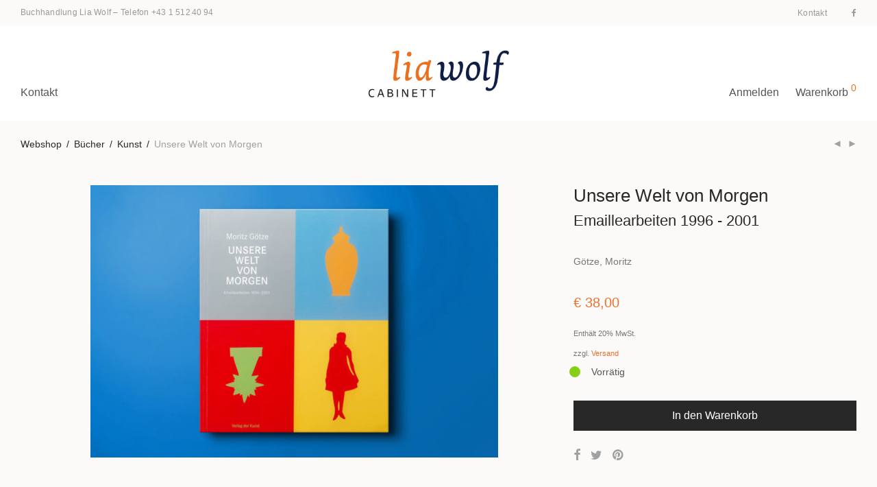

--- FILE ---
content_type: text/html; charset=UTF-8
request_url: https://www.wolf.at/produkt/unsere-welt-von-morgen/
body_size: 17484
content:
<!DOCTYPE html>

<html lang="de-DE" class="footer-sticky-1">
    <head>
        <meta charset="UTF-8">
        <meta name="viewport" content="width=device-width, initial-scale=1.0, maximum-scale=1.0, user-scalable=no">
        
        <link rel="profile" href="http://gmpg.org/xfn/11">
		<link rel="pingback" href="https://www.wolf.at/wp/xmlrpc.php">
        
		<title>Unsere Welt von Morgen &mdash; Buchhandlung Lia Wolf</title>

<!-- The SEO Framework von Sybre Waaijer -->
<meta name="description" content="Moritz G&ouml;tze, 1964 in Halle geboren, geh&ouml;rt als junger K&uuml;nstler schon zu den Etablierten. Seine strahlend-hellen Farben, sein comicartiger Zeichenstil finden..." />
<meta property="og:image" content="https://www.wolf.at/app/uploads/2020/02/liawolf_978-3-364-00380-1_0002.jpg" />
<meta property="og:image:width" content="695" />
<meta property="og:image:height" content="820" />
<meta property="og:locale" content="de_DE" />
<meta property="og:type" content="product" />
<meta property="og:title" content="Unsere Welt von Morgen &mdash; Buchhandlung Lia Wolf" />
<meta property="og:description" content="Moritz G&ouml;tze, 1964 in Halle geboren, geh&ouml;rt als junger K&uuml;nstler schon zu den Etablierten. Seine strahlend-hellen Farben, sein comicartiger Zeichenstil finden sich nicht nur in seinen Serigraphien..." />
<meta property="og:url" content="https://www.wolf.at/produkt/unsere-welt-von-morgen/" />
<meta property="og:site_name" content="Buchhandlung Lia Wolf" />
<meta name="twitter:card" content="summary_large_image" />
<meta name="twitter:title" content="Unsere Welt von Morgen &mdash; Buchhandlung Lia Wolf" />
<meta name="twitter:description" content="Moritz G&ouml;tze, 1964 in Halle geboren, geh&ouml;rt als junger K&uuml;nstler schon zu den Etablierten. Seine strahlend-hellen Farben, sein comicartiger Zeichenstil finden sich nicht nur in seinen Serigraphien..." />
<meta name="twitter:image" content="https://www.wolf.at/app/uploads/2020/02/liawolf_978-3-364-00380-1_0002.jpg" />
<meta name="twitter:image:width" content="695" />
<meta name="twitter:image:height" content="820" />
<link rel="canonical" href="https://www.wolf.at/produkt/unsere-welt-von-morgen/" />
<!-- / The SEO Framework von Sybre Waaijer | 2.64ms meta | 1.93ms boot -->

<link rel='dns-prefetch' href='//s.w.org' />
<link rel="alternate" type="application/rss+xml" title="Buchhandlung Lia Wolf &raquo; Feed" href="https://www.wolf.at/feed/" />
<link rel="alternate" type="application/rss+xml" title="Buchhandlung Lia Wolf &raquo; Kommentar-Feed" href="https://www.wolf.at/comments/feed/" />
		<script type="text/javascript">
			window._wpemojiSettings = {"baseUrl":"https:\/\/s.w.org\/images\/core\/emoji\/13.1.0\/72x72\/","ext":".png","svgUrl":"https:\/\/s.w.org\/images\/core\/emoji\/13.1.0\/svg\/","svgExt":".svg","source":{"concatemoji":"https:\/\/www.wolf.at\/wp\/wp-includes\/js\/wp-emoji-release.min.js?ver=5.8.2"}};
			!function(e,a,t){var n,r,o,i=a.createElement("canvas"),p=i.getContext&&i.getContext("2d");function s(e,t){var a=String.fromCharCode;p.clearRect(0,0,i.width,i.height),p.fillText(a.apply(this,e),0,0);e=i.toDataURL();return p.clearRect(0,0,i.width,i.height),p.fillText(a.apply(this,t),0,0),e===i.toDataURL()}function c(e){var t=a.createElement("script");t.src=e,t.defer=t.type="text/javascript",a.getElementsByTagName("head")[0].appendChild(t)}for(o=Array("flag","emoji"),t.supports={everything:!0,everythingExceptFlag:!0},r=0;r<o.length;r++)t.supports[o[r]]=function(e){if(!p||!p.fillText)return!1;switch(p.textBaseline="top",p.font="600 32px Arial",e){case"flag":return s([127987,65039,8205,9895,65039],[127987,65039,8203,9895,65039])?!1:!s([55356,56826,55356,56819],[55356,56826,8203,55356,56819])&&!s([55356,57332,56128,56423,56128,56418,56128,56421,56128,56430,56128,56423,56128,56447],[55356,57332,8203,56128,56423,8203,56128,56418,8203,56128,56421,8203,56128,56430,8203,56128,56423,8203,56128,56447]);case"emoji":return!s([10084,65039,8205,55357,56613],[10084,65039,8203,55357,56613])}return!1}(o[r]),t.supports.everything=t.supports.everything&&t.supports[o[r]],"flag"!==o[r]&&(t.supports.everythingExceptFlag=t.supports.everythingExceptFlag&&t.supports[o[r]]);t.supports.everythingExceptFlag=t.supports.everythingExceptFlag&&!t.supports.flag,t.DOMReady=!1,t.readyCallback=function(){t.DOMReady=!0},t.supports.everything||(n=function(){t.readyCallback()},a.addEventListener?(a.addEventListener("DOMContentLoaded",n,!1),e.addEventListener("load",n,!1)):(e.attachEvent("onload",n),a.attachEvent("onreadystatechange",function(){"complete"===a.readyState&&t.readyCallback()})),(n=t.source||{}).concatemoji?c(n.concatemoji):n.wpemoji&&n.twemoji&&(c(n.twemoji),c(n.wpemoji)))}(window,document,window._wpemojiSettings);
		</script>
		<style type="text/css">
img.wp-smiley,
img.emoji {
	display: inline !important;
	border: none !important;
	box-shadow: none !important;
	height: 1em !important;
	width: 1em !important;
	margin: 0 .07em !important;
	vertical-align: -0.1em !important;
	background: none !important;
	padding: 0 !important;
}
</style>
	<link rel='stylesheet' id='wc-blocks-vendors-style-css'  href='https://www.wolf.at/app/plugins/woocommerce/packages/woocommerce-blocks/build/wc-blocks-vendors-style.css?ver=6.1.0' type='text/css' media='all' />
<link rel='stylesheet' id='wc-blocks-style-css'  href='https://www.wolf.at/app/plugins/woocommerce/packages/woocommerce-blocks/build/wc-blocks-style.css?ver=6.1.0' type='text/css' media='all' />
<link rel='stylesheet' id='photoswipe-css'  href='https://www.wolf.at/app/plugins/woocommerce/assets/css/photoswipe/photoswipe.min.css?ver=5.9.0' type='text/css' media='all' />
<link rel='stylesheet' id='photoswipe-default-skin-css'  href='https://www.wolf.at/app/plugins/woocommerce/assets/css/photoswipe/default-skin/default-skin.min.css?ver=5.9.0' type='text/css' media='all' />
<style id='woocommerce-inline-inline-css' type='text/css'>
.woocommerce form .form-row .required { visibility: visible; }
</style>
<link rel='stylesheet' id='wpml-legacy-horizontal-list-0-css'  href='//www.wolf.at/app/plugins/sitepress-multilingual-cms/templates/language-switchers/legacy-list-horizontal/style.min.css?ver=1' type='text/css' media='all' />
<link rel='stylesheet' id='searchwp-live-search-css'  href='https://www.wolf.at/app/plugins/searchwp-live-ajax-search/assets/styles/style.css?ver=1.6.1' type='text/css' media='all' />
<style id='wp-typography-custom-inline-css' type='text/css'>
sup{vertical-align: 60%;font-size: 75%;line-height: 100%}sub{vertical-align: -10%;font-size: 75%;line-height: 100%}.amp{font-family: Baskerville, "Goudy Old Style", "Palatino", "Book Antiqua", "Warnock Pro", serif;font-weight: normal;font-style: italic;font-size: 1.1em;line-height: 1em}.caps{font-size: 90%}.dquo{margin-left:-.40em}.quo{margin-left:-.2em}.pull-double{margin-left:-.38em}.push-double{margin-right:.38em}.pull-single{margin-left:-.15em}.push-single{margin-right:.15em}
</style>
<style id='wp-typography-safari-font-workaround-inline-css' type='text/css'>
body {-webkit-font-feature-settings: "liga";font-feature-settings: "liga";-ms-font-feature-settings: normal;}
</style>
<link rel='stylesheet' id='woocommerce-de_frontend_styles-css'  href='https://www.wolf.at/app/plugins/woocommerce-german-market/css/frontend.min.css?ver=3.12.5' type='text/css' media='all' />
<link rel='stylesheet' id='normalize-css'  href='https://www.wolf.at/app/themes/savoy/assets/css/third-party/normalize.min.css?ver=3.0.2' type='text/css' media='all' />
<link rel='stylesheet' id='slick-slider-css'  href='https://www.wolf.at/app/themes/savoy/assets/css/third-party/slick.min.css?ver=1.5.5' type='text/css' media='all' />
<link rel='stylesheet' id='slick-slider-theme-css'  href='https://www.wolf.at/app/themes/savoy/assets/css/third-party/slick-theme.min.css?ver=1.5.5' type='text/css' media='all' />
<link rel='stylesheet' id='magnific-popup-css'  href='https://www.wolf.at/app/themes/savoy/assets/css/third-party/magnific-popup.min.css?ver=0.9.7' type='text/css' media='all' />
<link rel='stylesheet' id='nm-grid-css'  href='https://www.wolf.at/app/themes/savoy/assets/css/grid.css?ver=2.6.3' type='text/css' media='all' />
<link rel='stylesheet' id='selectod-css'  href='https://www.wolf.at/app/themes/savoy/assets/css/third-party/selectod.min.css?ver=3.8.1' type='text/css' media='all' />
<link rel='stylesheet' id='nm-shop-css'  href='https://www.wolf.at/app/themes/savoy/assets/css/shop.css?ver=2.6.3' type='text/css' media='all' />
<link rel='stylesheet' id='nm-icons-css'  href='https://www.wolf.at/app/themes/savoy/assets/css/font-icons/theme-icons/theme-icons.min.css?ver=2.6.3' type='text/css' media='all' />
<link rel='stylesheet' id='nm-core-css'  href='https://www.wolf.at/app/themes/savoy/style.css?ver=2.6.3' type='text/css' media='all' />
<link rel='stylesheet' id='nm-elements-css'  href='https://www.wolf.at/app/themes/savoy/assets/css/elements.css?ver=2.6.3' type='text/css' media='all' />
<link rel='stylesheet' id='nm-child-theme-css'  href='https://www.wolf.at/app/themes/savoy-child/style.css?ver=5.8.2' type='text/css' media='all' />
<script type='text/javascript' src='https://www.wolf.at/wp/wp-includes/js/jquery/jquery.min.js?ver=3.6.0' id='jquery-core-js'></script>
<script type='text/javascript' src='https://www.wolf.at/wp/wp-includes/js/jquery/jquery-migrate.min.js?ver=3.3.2' id='jquery-migrate-js'></script>
<script type='text/javascript' id='woocommerce_de_frontend-js-extra'>
/* <![CDATA[ */
var sepa_ajax_object = {"ajax_url":"https:\/\/www.wolf.at\/wp\/wp-admin\/admin-ajax.php","nonce":"f15e4c76d7"};
var woocommerce_remove_updated_totals = {"val":"0"};
var woocommerce_payment_update = {"val":"1"};
var german_market_price_variable_products = {"val":"gm_default"};
var german_market_price_variable_theme_extra_element = {"val":"none"};
var ship_different_address = {"message":"<p class=\"woocommerce-notice woocommerce-notice--info woocommerce-info\" id=\"german-market-puchase-on-account-message\">\"Lieferung an eine andere Adresse senden\" ist f\u00fcr die gew\u00e4hlte Zahlungsart \"Kauf auf Rechnung\" nicht verf\u00fcgbar und wurde deaktiviert!<\/p>","before_element":".woocommerce-checkout-payment"};
/* ]]> */
</script>
<script type='text/javascript' src='https://www.wolf.at/app/plugins/woocommerce-german-market/js/WooCommerce-German-Market-Frontend.min.js?ver=3.12.5' id='woocommerce_de_frontend-js'></script>
<link rel="https://api.w.org/" href="https://www.wolf.at/wp-json/" /><link rel="alternate" type="application/json" href="https://www.wolf.at/wp-json/wp/v2/product/29403" /><link rel="EditURI" type="application/rsd+xml" title="RSD" href="https://www.wolf.at/wp/xmlrpc.php?rsd" />
<link rel="wlwmanifest" type="application/wlwmanifest+xml" href="https://www.wolf.at/wp/wp-includes/wlwmanifest.xml" /> 
<link rel="alternate" type="application/json+oembed" href="https://www.wolf.at/wp-json/oembed/1.0/embed?url=https%3A%2F%2Fwww.wolf.at%2Fprodukt%2Funsere-welt-von-morgen%2F" />
<link rel="alternate" type="text/xml+oembed" href="https://www.wolf.at/wp-json/oembed/1.0/embed?url=https%3A%2F%2Fwww.wolf.at%2Fprodukt%2Funsere-welt-von-morgen%2F&#038;format=xml" />
<meta name="generator" content="WPML ver:4.4.12 stt:1,3;" />
	<noscript><style>.woocommerce-product-gallery{ opacity: 1 !important; }</style></noscript>
	<meta name="generator" content="Powered by WPBakery Page Builder - drag and drop page builder for WordPress."/>
<link rel="icon" href="https://www.wolf.at/app/uploads/2017/12/cropped-liawolf-logo-square-1-32x32.jpg" sizes="32x32" />
<link rel="icon" href="https://www.wolf.at/app/uploads/2017/12/cropped-liawolf-logo-square-1-192x192.jpg" sizes="192x192" />
<link rel="apple-touch-icon" href="https://www.wolf.at/app/uploads/2017/12/cropped-liawolf-logo-square-1-180x180.jpg" />
<meta name="msapplication-TileImage" content="https://www.wolf.at/app/uploads/2017/12/cropped-liawolf-logo-square-1-270x270.jpg" />
<style type="text/css" class="nm-custom-styles">body{font-family:Open Sans,sans-serif;}.nm-menu li a{font-size:16px;font-weight:normal;}#nm-mobile-menu .menu > li > a{font-weight:normal;}#nm-mobile-menu-main-ul.menu > li > a{font-size:14px;}#nm-mobile-menu-secondary-ul.menu li a{font-size:13px;}.vc_tta.vc_tta-accordion .vc_tta-panel-title > a,.vc_tta.vc_general .vc_tta-tab > a,.nm-team-member-content h2,.nm-post-slider-content h3,.vc_pie_chart .wpb_pie_chart_heading,.wpb_content_element .wpb_tour_tabs_wrapper .wpb_tabs_nav a,.wpb_content_element .wpb_accordion_header a,.woocommerce-order-details .order_details tfoot tr:last-child th,.woocommerce-order-details .order_details tfoot tr:last-child td,#order_review .shop_table tfoot .order-total,#order_review .shop_table tfoot .order-total,.cart-collaterals .shop_table tr.order-total,.shop_table.cart .nm-product-details a,#nm-shop-sidebar-popup #nm-shop-search input,.nm-shop-categories li a,.nm-shop-filter-menu li a,.woocommerce-message,.woocommerce-info,.woocommerce-error,blockquote,.commentlist .comment .comment-text .meta strong,.nm-related-posts-content h3,.nm-blog-no-results h1,.nm-term-description,.nm-blog-categories-list li a,.nm-blog-categories-toggle li a,.nm-blog-heading h1,#nm-mobile-menu-top-ul .nm-mobile-menu-item-search input{font-size:18px;}@media all and (max-width:768px){.vc_toggle_title h3{font-size:18px;}}@media all and (max-width:400px){#nm-shop-search input{font-size:18px;}}.add_to_cart_inline .add_to_cart_button,.add_to_cart_inline .amount,.nm-product-category-text > a,.nm-testimonial-description,.nm-feature h3,.nm_btn,.vc_toggle_content,.nm-message-box,.wpb_text_column,#nm-wishlist-table ul li.title .woocommerce-loop-product__title,.nm-order-track-top p,.customer_details h3,.woocommerce-order-details .order_details tbody,.woocommerce-MyAccount-content .shop_table tr th,.woocommerce-MyAccount-navigation ul li a,.nm-MyAccount-user-info .nm-username,.nm-MyAccount-dashboard,.nm-myaccount-lost-reset-password h2,.nm-login-form-divider span,.woocommerce-thankyou-order-details li strong,.woocommerce-order-received h3,#order_review .shop_table tbody .product-name,.woocommerce-checkout .nm-coupon-popup-wrap .nm-shop-notice,.nm-checkout-login-coupon .nm-shop-notice,.shop_table.cart .nm-product-quantity-pricing .product-subtotal,.shop_table.cart .product-quantity,.shop_attributes tr th,.shop_attributes tr td,#tab-description,.woocommerce-tabs .tabs li a,.woocommerce-product-details__short-description,.nm-shop-no-products h3,.nm-infload-controls a,#nm-shop-browse-wrap .term-description,.list_nosep .nm-shop-categories .nm-shop-sub-categories li a,.nm-shop-taxonomy-text .term-description,.nm-shop-loop-details h3,.woocommerce-loop-category__title,div.wpcf7-response-output,.wpcf7 .wpcf7-form-control,.widget_search button,.widget_product_search #searchsubmit,#wp-calendar caption,.widget .nm-widget-title,.post .entry-content,.comment-form p label,.no-comments,.commentlist .pingback p,.commentlist .trackback p,.commentlist .comment .comment-text .description,.nm-search-results .nm-post-content,.post-password-form > p:first-child,.nm-post-pagination a .long-title,.nm-blog-list .nm-post-content,.nm-blog-grid .nm-post-content,.nm-blog-classic .nm-post-content,.nm-blog-pagination a,.nm-blog-categories-list.columns li a,.page-numbers li a,.page-numbers li span,#nm-widget-panel .total,#nm-widget-panel .nm-cart-panel-item-price .amount,#nm-widget-panel .quantity .qty,#nm-widget-panel .nm-cart-panel-quantity-pricing > span.quantity,#nm-widget-panel .product-quantity,.nm-cart-panel-product-title,#nm-widget-panel .product_list_widget .empty,#nm-cart-panel-loader h5,.nm-widget-panel-header,.button,input[type=submit]{font-size:16px;}@media all and (max-width:991px){#nm-shop-sidebar .widget .nm-widget-title,.nm-shop-categories li a{font-size:16px;}}@media all and (max-width:768px){.vc_tta.vc_tta-accordion .vc_tta-panel-title > a,.vc_tta.vc_tta-tabs.vc_tta-tabs-position-left .vc_tta-tab > a,.vc_tta.vc_tta-tabs.vc_tta-tabs-position-top .vc_tta-tab > a,.wpb_content_element .wpb_tour_tabs_wrapper .wpb_tabs_nav a,.wpb_content_element .wpb_accordion_header a,.nm-term-description{font-size:16px;}}@media all and (max-width:550px){.shop_table.cart .nm-product-details a,.nm-shop-notice,.nm-related-posts-content h3{font-size:16px;}}@media all and (max-width:400px){.nm-product-category-text .nm-product-category-heading,.nm-team-member-content h2,#nm-wishlist-empty h1,.cart-empty,.nm-shop-filter-menu li a,.nm-blog-categories-list li a{font-size:16px;}}.vc_progress_bar .vc_single_bar .vc_label,.woocommerce-tabs .tabs li a span,.product .summary .price del .amount,#nm-shop-sidebar-popup-reset-button,#nm-shop-sidebar-popup .nm-shop-sidebar .widget:last-child .nm-widget-title,#nm-shop-sidebar-popup .nm-shop-sidebar .widget .nm-widget-title,.nm-shop-filter-menu li a i,.woocommerce-loop-category__title .count,span.wpcf7-not-valid-tip,.widget_rss ul li .rss-date,.wp-caption-text,.comment-respond h3 #cancel-comment-reply-link,.nm-blog-categories-toggle li .count,.nm-menu-wishlist-count,.nm-menu li.nm-menu-offscreen .nm-menu-cart-count,.nm-menu-cart .count,.nm-menu .sub-menu li a,body{font-size:14px;}@media all and (max-width:768px){.wpcf7 .wpcf7-form-control{font-size:14px;}}@media all and (max-width:400px){.nm-blog-grid .nm-post-content,.header-mobile-default .nm-menu-cart.no-icon .count{font-size:14px;}}#nm-wishlist-table .nm-variations-list,.nm-MyAccount-user-info .nm-logout-button.border,#order_review .place-order noscript,#payment .payment_methods li .payment_box,#order_review .shop_table tfoot .woocommerce-remove-coupon,.cart-collaterals .shop_table tr.cart-discount td a,#nm-shop-sidebar-popup #nm-shop-search-notice,.wc-item-meta,.variation,.woocommerce-password-hint,.woocommerce-password-strength,.nm-validation-inline-notices .form-row.woocommerce-invalid-required-field:after{font-size:12px;}body{font-weight:normal;}h1, .h1-size{font-weight:normal;}h2, .h2-size{font-weight:normal;}h3, .h3-size{font-weight:normal;}h4, .h4-size,h5, .h5-size,h6, .h6-size{font-weight:normal;}body{color:#777777;}.nm-portfolio-single-back a span {background:#777777;}.mfp-close,.wpb_content_element .wpb_tour_tabs_wrapper .wpb_tabs_nav li.ui-tabs-active a,.vc_pie_chart .vc_pie_chart_value,.vc_progress_bar .vc_single_bar .vc_label .vc_label_units,.nm-testimonial-description,.form-row label,.woocommerce-form__label,#nm-shop-search-close:hover,.products .price .amount,.nm-shop-loop-actions > a,.nm-shop-loop-actions > a:active,.nm-shop-loop-actions > a:focus,.nm-infload-controls a,.woocommerce-breadcrumb a, .woocommerce-breadcrumb span,.variations,.woocommerce-grouped-product-list-item__label a,.woocommerce-grouped-product-list-item__price ins .amount,.woocommerce-grouped-product-list-item__price > .amount,.nm-quantity-wrap .quantity .nm-qty-minus,.nm-quantity-wrap .quantity .nm-qty-plus,.product .summary .single_variation_wrap .nm-quantity-wrap label:not(.nm-qty-label-abbrev),.woocommerce-tabs .tabs li.active a,.shop_attributes th,.product_meta,.shop_table.cart .nm-product-details a,.shop_table.cart .product-quantity,.shop_table.cart .nm-product-quantity-pricing .product-subtotal,.shop_table.cart .product-remove a,.cart-collaterals,.nm-cart-empty,#order_review .shop_table,#payment .payment_methods li label,.woocommerce-thankyou-order-details li strong,.wc-bacs-bank-details li strong,.nm-MyAccount-user-info .nm-username strong,.woocommerce-MyAccount-navigation ul li a:hover,.woocommerce-MyAccount-navigation ul li.is-active a,.woocommerce-table--order-details,#nm-wishlist-empty .note i,a.dark,a:hover,.nm-blog-heading h1 strong,.nm-post-header .nm-post-meta a,.nm-post-pagination a,.commentlist > li .comment-text .meta strong,.commentlist > li .comment-text .meta strong a,.comment-form p label,.entry-content strong,blockquote,blockquote p,.widget_search button,.widget_product_search #searchsubmit,.widget_recent_comments ul li .comment-author-link,.widget_recent_comments ul li:before{color:#282828;}@media all and (max-width: 991px){.nm-shop-menu .nm-shop-filter-menu li a:hover,.nm-shop-menu .nm-shop-filter-menu li.active a,#nm-shop-sidebar .widget.show .nm-widget-title,#nm-shop-sidebar .widget .nm-widget-title:hover{color:#282828;}}.nm-portfolio-single-back a:hover span{background:#282828;}.wpb_content_element .wpb_tour_tabs_wrapper .wpb_tabs_nav a,.wpb_content_element .wpb_accordion_header a,#nm-shop-search-close,.woocommerce-breadcrumb,.nm-single-product-menu a,.star-rating:before,.woocommerce-tabs .tabs li a,.product_meta span.sku,.product_meta a,.nm-product-wishlist-button-wrap a,.nm-product-share a,.nm-wishlist-share ul li a:not(:hover),.nm-post-meta,.nm-post-share a,.nm-post-pagination a .short-title,.commentlist > li .comment-text .meta time{color:#a1a1a1;}.vc_toggle_title i,#nm-wishlist-empty p.icon i,h1{color:#282828;}h2{color:#282828;}h3{color:#282828;}h4, h5, h6{color:#282828;}a,a.dark:hover,a.gray:hover,a.invert-color:hover,.nm-highlight-text,.nm-highlight-text h1,.nm-highlight-text h2,.nm-highlight-text h3,.nm-highlight-text h4,.nm-highlight-text h5,.nm-highlight-text h6,.nm-highlight-text p,.nm-menu-wishlist-count,.nm-menu-cart a .count,.nm-menu li.nm-menu-offscreen .nm-menu-cart-count,.page-numbers li span.current,.page-numbers li a:hover,.nm-blog .sticky .nm-post-thumbnail:before,.nm-blog .category-sticky .nm-post-thumbnail:before,.nm-blog-categories-list li a:hover,.nm-blog-categories ul li.current-cat a,.widget ul li.active,.widget ul li a:hover,.widget ul li a:focus,.widget ul li a.active,#wp-calendar tbody td a,.nm-banner-link.type-txt:hover,.nm-banner.text-color-light .nm-banner-link.type-txt:hover,.nm-portfolio-categories li.current a,.add_to_cart_inline ins,.nm-product-categories.layout-separated .product-category:hover .nm-product-category-text > a,.woocommerce-breadcrumb a:hover,.products .price ins .amount,.products .price ins,.no-touch .nm-shop-loop-actions > a:hover,.nm-shop-menu ul li a:hover,.nm-shop-menu ul li.current-cat > a,.nm-shop-menu ul li.active a,.nm-shop-heading span,.nm-single-product-menu a:hover,.woocommerce-product-gallery__trigger:hover,.woocommerce-product-gallery .flex-direction-nav a:hover,.product-summary .price .amount,.product-summary .price ins,.product .summary .price .amount,.nm-product-wishlist-button-wrap a.added:active,.nm-product-wishlist-button-wrap a.added:focus,.nm-product-wishlist-button-wrap a.added:hover,.nm-product-wishlist-button-wrap a.added,.woocommerce-tabs .tabs li a span,#review_form .comment-form-rating .stars:hover a,#review_form .comment-form-rating .stars.has-active a,.product_meta a:hover,.star-rating span:before,.nm-order-view .commentlist li .comment-text .meta,.nm_widget_price_filter ul li.current,.post-type-archive-product .widget_product_categories .product-categories > li:first-child > a,.widget_product_categories ul li.current-cat > a,.widget_layered_nav ul li.chosen a,.widget_layered_nav_filters ul li.chosen a,.product_list_widget li ins .amount,.woocommerce.widget_rating_filter .wc-layered-nav-rating.chosen > a,.nm-wishlist-button.added:active,.nm-wishlist-button.added:focus,.nm-wishlist-button.added:hover,.nm-wishlist-button.added,.slick-prev:not(.slick-disabled):hover,.slick-next:not(.slick-disabled):hover,.flickity-button:hover,.pswp__button:hover,.nm-portfolio-categories li a:hover{color:#ed702b;}.nm-blog-categories ul li.current-cat a,.nm-portfolio-categories li.current a,.woocommerce-product-gallery.pagination-enabled .flex-control-thumbs li img.flex-active,.widget_layered_nav ul li.chosen a,.widget_layered_nav_filters ul li.chosen a,.slick-dots li.slick-active button,.flickity-page-dots .dot.is-selected{border-color:#ed702b;}.blockUI.blockOverlay:after,.nm-loader:after,.nm-image-overlay:before,.nm-image-overlay:after,.gallery-icon:before,.gallery-icon:after,.widget_tag_cloud a:hover,.widget_product_tag_cloud a:hover{background:#ed702b;}@media all and (max-width:400px){.woocommerce-product-gallery.pagination-enabled .flex-control-thumbs li img.flex-active,.slick-dots li.slick-active button,.flickity-page-dots .dot.is-selected{background:#ed702b;}}.header-border-1 .nm-header,.nm-blog-list .nm-post-divider,#nm-blog-pagination.infinite-load,.nm-post-pagination,.no-post-comments .nm-related-posts,.nm-footer-widgets.has-border,#nm-shop-browse-wrap.nm-shop-description-borders .term-description,.nm-shop-sidebar-default #nm-shop-sidebar .widget,.nm-infload-controls a,.woocommerce-tabs,.upsells,.related,.shop_table.cart tr td,#order_review .shop_table tbody tr th,#order_review .shop_table tbody tr td,#payment .payment_methods,#payment .payment_methods li,.woocommerce-MyAccount-orders tr td,.woocommerce-MyAccount-orders tr:last-child td,.woocommerce-table--order-details tbody tr td,.woocommerce-table--order-details tbody tr:first-child td,.woocommerce-table--order-details tfoot tr:last-child td,.woocommerce-table--order-details tfoot tr:last-child th,#nm-wishlist-table > ul > li,#nm-wishlist-table > ul:first-child > li,.wpb_accordion .wpb_accordion_section,.nm-portfolio-single-footer{border-color:#eeeeee;}.nm-blog-classic .nm-post-divider,.nm-search-results .nm-post-divider{background:#eeeeee;}.nm-blog-categories-list li span,.nm-shop-menu ul li > span,.nm-portfolio-categories li span{color: #cccccc;}.nm-post-meta:before,.nm-testimonial-author span:before{background:#cccccc;}.button,input[type=submit],.widget_tag_cloud a, .widget_product_tag_cloud a,.add_to_cart_inline .add_to_cart_button,#nm-shop-sidebar-popup-button,#order_review .shop_table tbody .product-name .product-quantity{color:#ffffff;background-color:#282828;}.button:hover,input[type=submit]:hover{color:#ffffff;}#nm-blog-pagination a,.button.border{border-color:#aaaaaa;}#nm-blog-pagination a,#nm-blog-pagination a:hover,.button.border,.button.border:hover{color:#282828;}#nm-blog-pagination a:not([disabled]):hover,.button.border:not([disabled]):hover{color:#282828;border-color:#282828;}.product-summary .quantity .nm-qty-minus,.product-summary .quantity .nm-qty-plus{color:#282828;}.nm-page-wrap{background-color:#ffffff;}.nm-divider .nm-divider-title,.nm-header-search{background:#ffffff;}.woocommerce-cart .blockOverlay,.woocommerce-checkout .blockOverlay {background-color:#ffffff !important;}.nm-top-bar{background:#fbfaf8;}.nm-top-bar .nm-top-bar-text,.nm-top-bar .nm-top-bar-text a,.nm-top-bar .nm-menu > li > a,.nm-top-bar .nm-menu > li > a:hover,.nm-top-bar-social li i{color:#999999;}.nm-header-placeholder{height:104px;}.nm-header{line-height:70px;padding-top:17px;padding-bottom:17px;background:#ffffff;}.home .nm-header{background:#ffffff;}.mobile-menu-open .nm-header{background:#ffffff !important;}.header-on-scroll .nm-header,.home.header-transparency.header-on-scroll .nm-header{background:#ffffff;}.header-on-scroll .nm-header:not(.static-on-scroll){padding-top:10px;padding-bottom:10px;}.nm-header.stacked .nm-header-logo,.nm-header.stacked-centered .nm-header-logo{padding-bottom:0px;}.nm-header-logo svg,.nm-header-logo img{height:70px;}@media all and (max-width:991px){.nm-header-placeholder{height:70px;}.nm-header{line-height:50px;padding-top:10px;padding-bottom:10px;}.nm-header.stacked .nm-header-logo,.nm-header.stacked-centered .nm-header-logo{padding-bottom:0px;}.nm-header-logo svg,.nm-header-logo img{height:42px;}}@media all and (max-width:400px){.nm-header-placeholder{height:70px;}.nm-header{line-height:50px;}.nm-header-logo svg,.nm-header-logo img{height:42px;}}.nm-menu li a{color:#555555;}.nm-menu li a:hover{color:#ed702b;}.header-transparency-light:not(.header-on-scroll):not(.mobile-menu-open) #nm-main-menu-ul > li > a,.header-transparency-light:not(.header-on-scroll):not(.mobile-menu-open) #nm-right-menu-ul > li > a{color:#ffffff;}.header-transparency-dark:not(.header-on-scroll):not(.mobile-menu-open) #nm-main-menu-ul > li > a,.header-transparency-dark:not(.header-on-scroll):not(.mobile-menu-open) #nm-right-menu-ul > li > a{color:#282828;}.header-transparency-light:not(.header-on-scroll):not(.mobile-menu-open) #nm-main-menu-ul > li > a:hover,.header-transparency-light:not(.header-on-scroll):not(.mobile-menu-open) #nm-right-menu-ul > li > a:hover{color:#dcdcdc;}.header-transparency-dark:not(.header-on-scroll):not(.mobile-menu-open) #nm-main-menu-ul > li > a:hover,.header-transparency-dark:not(.header-on-scroll):not(.mobile-menu-open) #nm-right-menu-ul > li > a:hover{color:#707070;}.no-touch .header-transparency-light:not(.header-on-scroll):not(.mobile-menu-open) .nm-header:hover{background-color:transparent;}.no-touch .header-transparency-dark:not(.header-on-scroll):not(.mobile-menu-open) .nm-header:hover{background-color:transparent;}.nm-menu .sub-menu{background:#282828;}.nm-menu .sub-menu li a{color:#a0a0a0;}.nm-menu .megamenu > .sub-menu > ul > li:not(.nm-menu-item-has-image) > a,.nm-menu .sub-menu li a .label,.nm-menu .sub-menu li a:hover{color:#eeeeee;}.nm-menu .megamenu.full > .sub-menu{padding-top:28px;padding-bottom:15px;background:#ffffff;}.nm-menu .megamenu.full > .sub-menu > ul{max-width:1080px;}.nm-menu .megamenu.full .sub-menu li a{color:#777777;}.nm-menu .megamenu.full > .sub-menu > ul > li:not(.nm-menu-item-has-image) > a,.nm-menu .megamenu.full .sub-menu li a:hover{color:#282828;}.nm-menu .megamenu > .sub-menu > ul > li.nm-menu-item-has-image{border-right-color:#eeeeee;}.nm-menu-icon span{background:#555555;}.header-transparency-light:not(.header-on-scroll):not(.mobile-menu-open) .nm-menu-icon span{background:#ffffff;}.header-transparency-dark:not(.header-on-scroll):not(.mobile-menu-open) .nm-menu-icon span{background:#282828;}#nm-mobile-menu{ background:#ffffff;}#nm-mobile-menu .menu li{border-bottom-color:#eeeeee;}#nm-mobile-menu .menu a,#nm-mobile-menu .menu li .nm-menu-toggle,#nm-mobile-menu-top-ul .nm-mobile-menu-item-search input,#nm-mobile-menu-top-ul .nm-mobile-menu-item-search span,.nm-mobile-menu-social-ul li a{color:#555555;}.no-touch #nm-mobile-menu .menu a:hover,#nm-mobile-menu .menu li.active > a,#nm-mobile-menu .menu > li.active > .nm-menu-toggle:before,#nm-mobile-menu .menu a .label,.nm-mobile-menu-social-ul li a:hover{color:#282828;}#nm-mobile-menu .sub-menu{border-top-color:#eeeeee;}.nm-footer-widgets{padding-top:55px;padding-bottom:15px;background-color:#ffffff;}.nm-footer-widgets,.nm-footer-widgets .widget ul li a,.nm-footer-widgets a{color:#777777;}.nm-footer-widgets .widget .nm-widget-title{color:#282828;}.nm-footer-widgets .widget ul li a:hover,.nm-footer-widgets a:hover{color:#dc9814;}.nm-footer-widgets .widget_tag_cloud a:hover,.nm-footer-widgets .widget_product_tag_cloud a:hover{background:#dc9814;}@media all and (max-width:991px){.nm-footer-widgets{padding-top:55px;padding-bottom:15px;}}.nm-footer-bar{color:#999999;}.nm-footer-bar-inner{padding-top:30px;padding-bottom:30px;background-color:#fbfaf8;}.nm-footer-bar a{color:#999999;}.nm-footer-bar a:hover{color:#888888;}.nm-footer-bar .menu > li{border-bottom-color:#3a3a3a;}.nm-footer-bar-social a{color:#eeeeee;}.nm-footer-bar-social a:hover{color:#c6c6c6;}@media all and (max-width:991px){.nm-footer-bar-inner{padding-top:30px;padding-bottom:30px;}}.nm-comments{background:#f7f7f7;}.nm-comments .commentlist > li,.nm-comments .commentlist .pingback,.nm-comments .commentlist .trackback{border-color:#e7e7e7;}#nm-shop-products-overlay,#nm-shop{background-color:#ffffff;}#nm-shop-taxonomy-header.has-image{height:370px;}.nm-shop-taxonomy-text-col{max-width:none;}.nm-shop-taxonomy-text h1{color:#282828;}.nm-shop-taxonomy-text .term-description{color:#777777;}@media all and (max-width:991px){#nm-shop-taxonomy-header.has-image{height:370px;}}@media all and (max-width:768px){#nm-shop-taxonomy-header.has-image{height:210px;}} .nm-shop-widget-scroll{height:145px;}.onsale{color:#373737;background:#ffffff;}.products li.outofstock .nm-shop-loop-thumbnail > a:after{color:#282828;background:#ffffff;}.nm-shop-loop-thumbnail{background:#eeeeee;}.has-bg-color .nm-single-product-bg{background:#fbfaf8;}.nm-featured-video-icon{color:#282828;background:#ffffff;}@media all and (max-width:1080px){.woocommerce-product-gallery__wrapper{max-width:500px;}.has-bg-color .woocommerce-product-gallery {background:#fbfaf8;}}@media all and (max-width:1080px){.woocommerce-product-gallery.pagination-enabled .flex-control-thumbs{background-color:#ffffff;}}.nm-variation-control.nm-variation-control-color li i{width:19px;height:19px;}.nm-variation-control.nm-variation-control-image li .nm-pa-image-thumbnail-wrap{width:19px;height:19px;}.nm-post-meta { display: none; }.woocommerce-loop-product__title { font-weight: 300; }</style>
<style type="text/css" class="nm-translation-styles">.products li.outofstock .nm-shop-loop-thumbnail > a:after{content:"Nicht vorrätig";}.nm-validation-inline-notices .form-row.woocommerce-invalid-required-field:after{content:"Benötigtes Feld.";}</style>
		<style type="text/css" id="wp-custom-css">
			.single-product .wgm-info.shipping_de.shipping_de_string { display: none; }		</style>
		<noscript><style> .wpb_animate_when_almost_visible { opacity: 1; }</style></noscript>    </head>
    
	<body class="product-template-default single single-product postid-29403 theme-savoy woocommerce woocommerce-page woocommerce-no-js nm-wpb-default nm-page-load-transition-0 nm-preload has-top-bar top-bar-mobile-0 header-fixed header-mobile-alt header-border-0 widget-panel-dark wpb-js-composer js-comp-ver-6.7.0 vc_responsive">
                
        <div class="nm-page-overflow">
            <div class="nm-page-wrap">
                <div id="nm-top-bar" class="nm-top-bar">
    <div class="nm-row">
        <div class="nm-top-bar-left col-xs-6">
            
            <div class="nm-top-bar-text">
                <p><a href="/">Buchhandlung Lia Wolf</a> – <a href="tel:+4315124094">Telefon +43 1 512 40 94</a></p>            </div>
        </div>

        <div class="nm-top-bar-right col-xs-6">
            <ul class="nm-top-bar-social"><li><a href="https://www.facebook.com/Lia-Wolf-photo-design-fashion-177858255589040/?ref=br_rs" target="_blank" title="Facebook" rel="nofollow"><i class="nm-font nm-font-facebook"></i></a></li></ul>
            <ul id="nm-top-menu" class="nm-menu"><li id="menu-item-13997" class="menu-item menu-item-type-custom menu-item-object-custom menu-item-13997"><a href="/kontakt/">Kontakt</a></li>
</ul>        </div>
    </div>                
</div>                            
                <div class="nm-page-wrap-inner">
                    <div id="nm-header-placeholder" class="nm-header-placeholder"></div>

<header id="nm-header" class="nm-header centered resize-on-scroll clear">
        <div class="nm-header-inner">
        <div class="nm-row">
        
    <div class="nm-header-logo">
    <a href="https://www.wolf.at/">
        <img src="https://www.wolf.at/app/uploads/2017/08/liawolf-cabinett-newsletter.png" class="nm-logo" width="370" height="107" alt="Buchhandlung Lia Wolf">
                <img src="https://www.wolf.at/app/themes/savoy/assets/img/logo-light@2x.png" class="nm-alt-logo" width="232" height="33" alt="Buchhandlung Lia Wolf">
            </a>
</div>
    <div class="nm-main-menu-wrap col-xs-6">
        <nav class="nm-main-menu">
            <ul id="nm-main-menu-ul" class="nm-menu">
                <li class="nm-menu-offscreen menu-item-default">
                    <span class="nm-menu-cart-count count nm-count-zero">0</span>                    <a href="#" id="nm-mobile-menu-button" class="clicked"><div class="nm-menu-icon"><span class="line-1"></span><span class="line-2"></span><span class="line-3"></span></div></a>
                </li>
                <li class="menu-item menu-item-type-custom menu-item-object-custom menu-item-13997"><a href="/kontakt/">Kontakt</a></li>
            </ul>
        </nav>

            </div>

    <div class="nm-right-menu-wrap col-xs-6">
        <nav class="nm-right-menu">
            <ul id="nm-right-menu-ul" class="nm-menu">
                <li class="nm-menu-account menu-item-default"><a href="https://www.wolf.at/kundenkonto/" id="nm-menu-account-btn">Anmelden</a></li><li class="nm-menu-cart menu-item-default no-icon"><a href="#" id="nm-menu-cart-btn"><span class="nm-menu-cart-title">Warenkorb</span> <span class="nm-menu-cart-count count nm-count-zero">0</span></a></li>            </ul>
        </nav>
    </div>

    </div>    </div>
</header>


	
		
			<div class="woocommerce-notices-wrapper"></div>
<div id="product-29403" class="nm-single-product layout-default gallery-col-7 summary-col-5 thumbnails-vertical has-bg-color meta-layout-default tabs-layout-default product type-product post-29403 status-publish first instock product_cat-kunst product_cat-monografie product_tag-emaillearbeiten product_tag-objektkunst product_tag-out-of-print product_tag-vergriffen has-post-thumbnail taxable shipping-taxable purchasable product-type-simple">
    <div class="nm-single-product-bg clear">
    
        
<div class="nm-single-product-top">
    <div class="nm-row">
        <div class="col-xs-9">
            <nav id="nm-breadcrumb" class="woocommerce-breadcrumb" itemprop="breadcrumb"><a href="https://www.wolf.at">Webshop</a><span class="delimiter">/</span><a href="https://www.wolf.at/produkt-kategorie/buecher/">Bücher</a><span class="delimiter">/</span><a href="https://www.wolf.at/produkt-kategorie/buecher/kunst/">Kunst</a><span class="delimiter">/</span>Unsere Welt von Morgen</nav>        </div>

        <div class="col-xs-3">
            <div class="nm-single-product-menu">
                <a href="https://www.wolf.at/produkt/wilhelm-wagenfeld-1900-1990/" rel="next"><i class="nm-font nm-font-media-play flip"></i></a><a href="https://www.wolf.at/produkt/messedesign-jahrbuch-2008-2009-international/" rel="prev"><i class="nm-font nm-font-media-play"></i></a>            </div>
        </div>
    </div>
</div>
        
        <div id="nm-shop-notices-wrap"></div>
        <div class="nm-single-product-showcase">
            <div class="nm-single-product-summary-row nm-row">
                <div class="nm-single-product-summary-col col-xs-12">
                    <div class="woocommerce-product-gallery woocommerce-product-gallery--with-images woocommerce-product-gallery--columns-4 images lightbox-enabled" data-columns="4" style="opacity: 0; transition: opacity .25s ease-in-out;">
    
	    
    <figure class="woocommerce-product-gallery__wrapper">
		<figure data-thumb="https://www.wolf.at/app/uploads/2020/02/liawolf_978-3-364-00380-1_0001-100x100.jpg" class="woocommerce-product-gallery__image"><a href="https://www.wolf.at/app/uploads/2020/02/liawolf_978-3-364-00380-1_0001-1500x1000.jpg"><img width="595" height="397" src="https://www.wolf.at/app/uploads/2020/02/liawolf_978-3-364-00380-1_0001-595x397.jpg" class="attachment-shop_single size-shop_single" alt="Unsere Welt von Morgen" loading="lazy" title="Unsere Welt von Morgen" data-caption="" data-src="https://www.wolf.at/app/uploads/2020/02/liawolf_978-3-364-00380-1_0001-1500x1000.jpg" data-large_image="https://www.wolf.at/app/uploads/2020/02/liawolf_978-3-364-00380-1_0001-1500x1000.jpg" data-large_image_width="1220" data-large_image_height="813" srcset="https://www.wolf.at/app/uploads/2020/02/liawolf_978-3-364-00380-1_0001-595x397.jpg 595w, https://www.wolf.at/app/uploads/2020/02/liawolf_978-3-364-00380-1_0001-900x600.jpg 900w, https://www.wolf.at/app/uploads/2020/02/liawolf_978-3-364-00380-1_0001.jpg 1500w, https://www.wolf.at/app/uploads/2020/02/liawolf_978-3-364-00380-1_0001-320x213.jpg 320w, https://www.wolf.at/app/uploads/2020/02/liawolf_978-3-364-00380-1_0001-768x512.jpg 768w" sizes="(max-width: 595px) 100vw, 595px" /></a></figure>	</figure>
    
        
</div>

                    <div class="summary entry-summary">
                                                <div class="nm-product-summary-inner-col nm-product-summary-inner-col-1"><h1 class="product_title entry-title">Unsere Welt von Morgen</h1><h2 class="product_title">Emaillearbeiten 1996 - 2001</h2><p>Götze, Moritz</p>
		
				<div class="legacy-itemprop-offers">

		
			<p class="price"><span class="woocommerce-Price-amount amount"><bdi><span class="woocommerce-Price-currencySymbol">&euro;</span>&nbsp;38,00</bdi></span></p>
		<div class="wgm-info woocommerce-de_price_taxrate ">Enthält 20% MwSt.</div>
		<div class="wgm-info woocommerce_de_versandkosten">zzgl. <a class="versandkosten" href="https://www.wolf.at/versand__lieferung/" target="_blank">Versand</a></div><div class="wgm-info shipping_de shipping_de_string delivery-time-nicht-angegeben">
				<small>
					<span>Lieferzeit: nicht angegeben</span>
				</small>
			</div>
		</div>

		</div><div class="nm-product-summary-inner-col nm-product-summary-inner-col-2"><p class="stock in-stock">Vorrätig</p>

	    
    <form class="cart" action="https://www.wolf.at/produkt/unsere-welt-von-morgen/" method="post" enctype='multipart/form-data'>
	 	            
        	<input type="hidden" id="quantity_69773766b22a8" name="quantity" value="1" />
	        
        <button type="submit" name="add-to-cart" value="29403" class="nm-simple-add-to-cart-button single_add_to_cart_button button alt">In den Warenkorb</button>
        
        	</form>

	

<div class="nm-product-share-wrap has-share-buttons">
	    
        <div class="nm-product-share">
        <a href="//www.facebook.com/sharer.php?u=https://www.wolf.at/produkt/unsere-welt-von-morgen/" target="_blank" title="Auf Facebook teilen"><i class="nm-font nm-font-facebook"></i></a><a href="//twitter.com/share?url=https://www.wolf.at/produkt/unsere-welt-von-morgen/" target="_blank" title="Auf Twitter teilen"><i class="nm-font nm-font-twitter"></i></a><a href="//pinterest.com/pin/create/button/?url=https://www.wolf.at/produkt/unsere-welt-von-morgen/&amp;media=https://www.wolf.at/app/uploads/2020/02/liawolf_978-3-364-00380-1_0002.jpg&amp;description=Unsere+Welt+von+Morgen" target="_blank" title="Auf Pinterest teilen"><i class="nm-font nm-font-pinterest"></i></a>    </div>
    </div>

</div>                                            </div>
                </div>
            </div>
        </div>
    
    </div>
        
			
    
    <div class="woocommerce-tabs wc-tabs-wrapper">
        <div class="nm-product-tabs-col">
            <div class="nm-row">
                <div class="col-xs-12">
                    <ul class="tabs wc-tabs" role="tablist">
                                                    <li class="description_tab" id="tab-title-description" role="tab" aria-controls="tab-description">
                                <a href="#tab-description">
                                    Beschreibung                                </a>
                            </li>
                                                    <li class="additional_information_tab" id="tab-title-additional_information" role="tab" aria-controls="tab-additional_information">
                                <a href="#tab-additional_information">
                                    Zusätzliche Information                                </a>
                            </li>
                                            </ul>
                </div>
            </div>

                            <div class="woocommerce-Tabs-panel woocommerce-Tabs-panel--description panel wc-tab" id="tab-description" role="tabpanel" aria-labelledby="tab-title-description">
                                        <div class="nm-row">
                        <div class="col-xs-12">
                            <div class="nm-tabs-panel-inner entry-content">
                                
<p><em>Moritz Göt­ze</em>, 1964 in Hal­le gebo­ren, gehört als jun­ger Künst­ler schon zu den Eta­blier­ten. Sei­ne strah­lend-hel­len Far­ben, sein comi­c­ar­ti­ger Zei­chen­stil fin­den sich nicht nur in sei­nen Seri­gra­phien, son­dern auch in kera­mi­scher Kunst am Bau (Specks Hof in Leip­zig u.a.) und auf Email­le-Schil­dern. Arbei­ten in letz­te­rem Medi­um hat er in einem Buch zusammengefasst.<br>
mit Tex­ten&nbsp;von:<br>
Peter Lang, Rüdi­ger Gieb­ler, Ursu­la Bode, Doro­thee Baer-Bogenschütz</p>
                            </div>
                        </div>
                    </div>
                                    </div>
                            <div class="woocommerce-Tabs-panel woocommerce-Tabs-panel--additional_information panel wc-tab" id="tab-additional_information" role="tabpanel" aria-labelledby="tab-title-additional_information">
                                        <div class="nm-row">
                        <div class="col-xs-12">
                            <div class="nm-tabs-panel-inner">
                                
<div class="nm-additional-information-inner">
    <table class="woocommerce-product-attributes shop_attributes">
			<tr class="woocommerce-product-attributes-item woocommerce-product-attributes-item--attribute_pa_autor">
			<th class="woocommerce-product-attributes-item__label">Autor</th>
			<td class="woocommerce-product-attributes-item__value"><p><a href="https://www.wolf.at/autor/goetze-moritz/" rel="tag">Götze, Moritz</a></p>
</td>
		</tr>
			<tr class="woocommerce-product-attributes-item woocommerce-product-attributes-item--attribute_pa_einbandart">
			<th class="woocommerce-product-attributes-item__label">Einbandart</th>
			<td class="woocommerce-product-attributes-item__value"><p><a href="https://www.wolf.at/einbandart/pb/" rel="tag">Paperback</a></p>
</td>
		</tr>
			<tr class="woocommerce-product-attributes-item woocommerce-product-attributes-item--attribute_pa_erscheinungsjahr">
			<th class="woocommerce-product-attributes-item__label">Erscheinungsjahr</th>
			<td class="woocommerce-product-attributes-item__value"><p><a href="https://www.wolf.at/erscheinungsjahr/2001/" rel="tag">2001</a></p>
</td>
		</tr>
			<tr class="woocommerce-product-attributes-item woocommerce-product-attributes-item--attribute_pa_masseinheit">
			<th class="woocommerce-product-attributes-item__label">Maßeinheit</th>
			<td class="woocommerce-product-attributes-item__value"><p><a href="https://www.wolf.at/masseinheit/30-x-24-cm/" rel="tag">30 x 24 cm</a></p>
</td>
		</tr>
			<tr class="woocommerce-product-attributes-item woocommerce-product-attributes-item--attribute_pa_verlag">
			<th class="woocommerce-product-attributes-item__label">Verlag</th>
			<td class="woocommerce-product-attributes-item__value"><p><a href="https://www.wolf.at/verlag/verlag-der-kunst/" rel="tag">Verlag der Kunst</a></p>
</td>
		</tr>
			<tr class="woocommerce-product-attributes-item woocommerce-product-attributes-item--attribute_ean">
			<th class="woocommerce-product-attributes-item__label">EAN</th>
			<td class="woocommerce-product-attributes-item__value"><p>9783364003801</p>
</td>
		</tr>
			<tr class="woocommerce-product-attributes-item woocommerce-product-attributes-item--attribute_isbn">
			<th class="woocommerce-product-attributes-item__label">ISBN</th>
			<td class="woocommerce-product-attributes-item__value"><p>978-3-364-00380-1</p>
</td>
		</tr>
			<tr class="woocommerce-product-attributes-item woocommerce-product-attributes-item--attribute_seitenanzahl">
			<th class="woocommerce-product-attributes-item__label">Seitenanzahl</th>
			<td class="woocommerce-product-attributes-item__value"><p>128</p>
</td>
		</tr>
			<tr class="woocommerce-product-attributes-item woocommerce-product-attributes-item--attribute_beschreibung">
			<th class="woocommerce-product-attributes-item__label">Beschreibung</th>
			<td class="woocommerce-product-attributes-item__value"><p>Deutsch</p>
</td>
		</tr>
			<tr class="woocommerce-product-attributes-item woocommerce-product-attributes-item--attribute_untertitel">
			<th class="woocommerce-product-attributes-item__label">Untertitel</th>
			<td class="woocommerce-product-attributes-item__value"><p>Emaillearbeiten 1996 - 2001</p>
</td>
		</tr>
	</table>
</div>
                            </div>
                        </div>
                    </div>
                                    </div>
                    </div>
    </div>

    
<div id="nm-product-meta" class="product_meta">
    
    <div class="nm-row">
    	<div class="col-xs-12">

            
                        
                <span class="sku_wrapper">Artikelnummer: <span class="sku">liawolf-9783364003801</span></span>

            
            <span class="posted_in">Kategorien: <a href="https://www.wolf.at/produkt-kategorie/buecher/kunst/" rel="tag">Kunst</a>, <a href="https://www.wolf.at/produkt-kategorie/buecher/monografie/" rel="tag">Monografie</a></span>
            <span class="tagged_as">Schlüsselworte: <a href="https://www.wolf.at/produkt-schlagwort/emaillearbeiten/" rel="tag">Emaillearbeiten</a>, <a href="https://www.wolf.at/produkt-schlagwort/objektkunst/" rel="tag">Objektkunst</a>, <a href="https://www.wolf.at/produkt-schlagwort/out-of-print/" rel="tag">out of print</a>, <a href="https://www.wolf.at/produkt-schlagwort/vergriffen/" rel="tag">Vergriffen</a></span>
                        
        </div>
    </div>

</div>

	<section id="nm-related" class="related products">
        
        <div class="nm-row">
        	<div class="col-xs-12">
                
                                    <h2>Ähnliche Produkte</h2>
                
                <ul class="nm-products products xsmall-block-grid-2 small-block-grid-2 medium-block-grid-4 large-block-grid-4 grid-default layout-default has-action-links">

                    
                        <li class="product type-product post-11304 status-publish first instock product_cat-design product_tag-design product_tag-humanoekologie product_tag-industriedesign product_tag-klassiker product_tag-out-of-print product_tag-theorie product_tag-vergriffen has-post-thumbnail taxable shipping-taxable purchasable product-type-simple" data-product-id="11304">
	<div class="nm-shop-loop-product-wrap">
        
        
        <div class="nm-shop-loop-thumbnail">
            <a href="https://www.wolf.at/produkt/design-fuer-die-reale-welt/" class="nm-shop-loop-thumbnail-link woocommerce-LoopProduct-link">
            <img src="https://www.wolf.at/app/themes/savoy/assets/img/placeholder.png" data-src="https://www.wolf.at/app/uploads/2021/02/liawolf_978-3-211-78892-9_0002-350x350.jpg" data-srcset="https://www.wolf.at/app/uploads/2021/02/liawolf_978-3-211-78892-9_0002-350x350.jpg 350w, https://www.wolf.at/app/uploads/2021/02/liawolf_978-3-211-78892-9_0002-100x100.jpg 100w" alt="" sizes="(max-width: 350px) 100vw, 350px" width="350" height="350" class="attachment-woocommerce_thumbnail size-woocommerce_thumbnail wp-post-image  lazyload" /><img src="https://www.wolf.at/app/themes/savoy/assets/img/transparent.gif" data-src="https://www.wolf.at/app/uploads/2021/02/liawolf_978-3-211-78892-9_0001-350x350.jpg" data-srcset="https://www.wolf.at/app/uploads/2021/02/liawolf_978-3-211-78892-9_0001-350x350.jpg 350w, https://www.wolf.at/app/uploads/2021/02/liawolf_978-3-211-78892-9_0001-100x100.jpg 100w" alt="" sizes="(max-width: 350px) 100vw, 350px" width="350" height="350" class="attachment-woocommerce_thumbnail size-woocommerce_thumbnail wp-post-image nm-shop-hover-image lazyload" />            </a>
        </div>
        
                
        <div class="nm-shop-loop-details">
            
            <div class="nm-shop-loop-title-price">
            <h3 class="woocommerce-loop-product__title"><a href="https://www.wolf.at/produkt/design-fuer-die-reale-welt/" class="nm-shop-loop-title-link woocommerce-LoopProduct-link">Design für die reale&nbsp;Welt</a></h3></a><p class="price"><span class="woocommerce-Price-amount amount"><bdi><span class="woocommerce-Price-currencySymbol">&euro;</span>&nbsp;270,00</bdi></span></p>
		<div class="wgm-info woocommerce-de_price_taxrate ">Enthält 10% Mehrwertsteuer</div>
		<div class="wgm-info woocommerce_de_versandkosten">zzgl. <a class="versandkosten" href="https://www.wolf.at/versand__lieferung/" target="_blank">Versand</a></div><div class="wgm-info shipping_de shipping_de_string delivery-time-nicht-angegeben">
				<small>
					<span>Lieferzeit: nicht angegeben</span>
				</small>
			</div>
		            </div>

            <div class="nm-shop-loop-actions">
            <a href="?add-to-cart=11304" data-quantity="1" class="button product_type_simple add_to_cart_button ajax_add_to_cart" data-product_id="11304" data-product_sku="liawolf-9783211788929" aria-label="„Design für die reale Welt“ zu deinem Warenkorb hinzufügen" rel="nofollow">In den Warenkorb</a>            </div>
        </div>
    </div>
</li>

                    
                        <li class="product type-product post-10962 status-publish instock product_cat-fotografie product_cat-monografie product_tag-california product_tag-kalifornien product_tag-out-of-print product_tag-usa product_tag-vergriffen has-post-thumbnail taxable shipping-taxable purchasable product-type-simple" data-product-id="10962">
	<div class="nm-shop-loop-product-wrap">
        
        
        <div class="nm-shop-loop-thumbnail">
            <a href="https://www.wolf.at/produkt/still-lifes-california/" class="nm-shop-loop-thumbnail-link woocommerce-LoopProduct-link">
            <img src="https://www.wolf.at/app/themes/savoy/assets/img/placeholder.png" data-src="https://www.wolf.at/app/uploads/2017/07/liawolf_978-1-58423-602-3_0079-350x350.jpg" data-srcset="https://www.wolf.at/app/uploads/2017/07/liawolf_978-1-58423-602-3_0079-350x350.jpg 350w, https://www.wolf.at/app/uploads/2017/07/liawolf_978-1-58423-602-3_0079-100x100.jpg 100w" alt="" sizes="(max-width: 350px) 100vw, 350px" width="350" height="350" class="attachment-woocommerce_thumbnail size-woocommerce_thumbnail wp-post-image  lazyload" /><img src="https://www.wolf.at/app/themes/savoy/assets/img/transparent.gif" data-src="https://www.wolf.at/app/uploads/2017/07/liawolf_978-1-58423-602-3_0080-350x350.jpg" data-srcset="https://www.wolf.at/app/uploads/2017/07/liawolf_978-1-58423-602-3_0080-350x350.jpg 350w, https://www.wolf.at/app/uploads/2017/07/liawolf_978-1-58423-602-3_0080-100x100.jpg 100w" alt="" sizes="(max-width: 350px) 100vw, 350px" width="350" height="350" class="attachment-woocommerce_thumbnail size-woocommerce_thumbnail wp-post-image nm-shop-hover-image lazyload" />            </a>
        </div>
        
                
        <div class="nm-shop-loop-details">
            
            <div class="nm-shop-loop-title-price">
            <h3 class="woocommerce-loop-product__title"><a href="https://www.wolf.at/produkt/still-lifes-california/" class="nm-shop-loop-title-link woocommerce-LoopProduct-link">Still Lifes, California</a></h3></a><p class="price"><span class="woocommerce-Price-amount amount"><bdi><span class="woocommerce-Price-currencySymbol">&euro;</span>&nbsp;65,00</bdi></span></p>
		<div class="wgm-info woocommerce-de_price_taxrate ">Enthält 10% Mehrwertsteuer</div>
		<div class="wgm-info woocommerce_de_versandkosten">zzgl. <a class="versandkosten" href="https://www.wolf.at/versand__lieferung/" target="_blank">Versand</a></div><div class="wgm-info shipping_de shipping_de_string delivery-time-nicht-angegeben">
				<small>
					<span>Lieferzeit: nicht angegeben</span>
				</small>
			</div>
		            </div>

            <div class="nm-shop-loop-actions">
            <a href="?add-to-cart=10962" data-quantity="1" class="button product_type_simple add_to_cart_button ajax_add_to_cart" data-product_id="10962" data-product_sku="liawolf-9781584236023" aria-label="„Still Lifes, California“ zu deinem Warenkorb hinzufügen" rel="nofollow">In den Warenkorb</a>            </div>
        </div>
    </div>
</li>

                    
                        <li class="product type-product post-11406 status-publish instock product_cat-fotografie product_cat-kulturgeschichte product_tag-alpen product_tag-antiquariat product_tag-dokumentation product_tag-fotografie product_tag-landschaftsfotografie product_tag-portrait product_tag-vergriffen has-post-thumbnail taxable shipping-taxable purchasable product-type-simple" data-product-id="11406">
	<div class="nm-shop-loop-product-wrap">
        
        
        <div class="nm-shop-loop-thumbnail">
            <a href="https://www.wolf.at/produkt/ausgesetzte-zeit/" class="nm-shop-loop-thumbnail-link woocommerce-LoopProduct-link">
            <img src="https://www.wolf.at/app/themes/savoy/assets/img/placeholder.png" data-src="https://www.wolf.at/app/uploads/2017/07/liawolf_978-3-7013-0965-8_0064-350x350.jpg" data-srcset="https://www.wolf.at/app/uploads/2017/07/liawolf_978-3-7013-0965-8_0064-350x350.jpg 350w, https://www.wolf.at/app/uploads/2017/07/liawolf_978-3-7013-0965-8_0064-100x100.jpg 100w" alt="" sizes="(max-width: 350px) 100vw, 350px" width="350" height="350" class="attachment-woocommerce_thumbnail size-woocommerce_thumbnail wp-post-image  lazyload" /><img src="https://www.wolf.at/app/themes/savoy/assets/img/transparent.gif" data-src="https://www.wolf.at/app/uploads/2017/07/liawolf_978-3-7013-0965-8_0065-350x350.jpg" data-srcset="https://www.wolf.at/app/uploads/2017/07/liawolf_978-3-7013-0965-8_0065-350x350.jpg 350w, https://www.wolf.at/app/uploads/2017/07/liawolf_978-3-7013-0965-8_0065-100x100.jpg 100w" alt="" sizes="(max-width: 350px) 100vw, 350px" width="350" height="350" class="attachment-woocommerce_thumbnail size-woocommerce_thumbnail wp-post-image nm-shop-hover-image lazyload" />            </a>
        </div>
        
                
        <div class="nm-shop-loop-details">
            
            <div class="nm-shop-loop-title-price">
            <h3 class="woocommerce-loop-product__title"><a href="https://www.wolf.at/produkt/ausgesetzte-zeit/" class="nm-shop-loop-title-link woocommerce-LoopProduct-link">Ausgesetzte Zeit</a></h3></a><p class="price"><span class="woocommerce-Price-amount amount"><bdi><span class="woocommerce-Price-currencySymbol">&euro;</span>&nbsp;70,00</bdi></span></p>
		<div class="wgm-info woocommerce-de_price_taxrate ">Enthält 10% Mehrwertsteuer</div>
		<div class="wgm-info woocommerce_de_versandkosten">zzgl. <a class="versandkosten" href="https://www.wolf.at/versand__lieferung/" target="_blank">Versand</a></div><div class="wgm-info shipping_de shipping_de_string delivery-time-nicht-angegeben">
				<small>
					<span>Lieferzeit: nicht angegeben</span>
				</small>
			</div>
		            </div>

            <div class="nm-shop-loop-actions">
            <a href="?add-to-cart=11406" data-quantity="1" class="button product_type_simple add_to_cart_button ajax_add_to_cart" data-product_id="11406" data-product_sku="liawolf-9783701309658" aria-label="„Ausgesetzte Zeit“ zu deinem Warenkorb hinzufügen" rel="nofollow">In den Warenkorb</a>            </div>
        </div>
    </div>
</li>

                    
                        <li class="product type-product post-11447 status-publish last instock product_cat-grafik-design product_cat-raritaeten product_tag-buchgestaltung product_tag-out-of-print product_tag-schweiz product_tag-vergriffen has-post-thumbnail sold-individually taxable shipping-taxable purchasable product-type-simple" data-product-id="11447">
	<div class="nm-shop-loop-product-wrap">
        
        
        <div class="nm-shop-loop-thumbnail">
            <a href="https://www.wolf.at/produkt/die-vergessenen-jahre-der-schoensten-schweizer-buecher-1946-1947-1948/" class="nm-shop-loop-thumbnail-link woocommerce-LoopProduct-link">
            <img src="https://www.wolf.at/app/themes/savoy/assets/img/placeholder.png" data-src="https://www.wolf.at/app/uploads/2018/03/liawolf_978-3-7212-0862-7_0001-350x350.jpg" data-srcset="https://www.wolf.at/app/uploads/2018/03/liawolf_978-3-7212-0862-7_0001-350x350.jpg 350w, https://www.wolf.at/app/uploads/2018/03/liawolf_978-3-7212-0862-7_0001-100x100.jpg 100w" alt="" sizes="(max-width: 350px) 100vw, 350px" width="350" height="350" class="attachment-woocommerce_thumbnail size-woocommerce_thumbnail wp-post-image  lazyload" /><img src="https://www.wolf.at/app/themes/savoy/assets/img/transparent.gif" data-src="https://www.wolf.at/app/uploads/2018/03/liawolf_978-3-7212-0862-7_0002-350x350.jpg" data-srcset="https://www.wolf.at/app/uploads/2018/03/liawolf_978-3-7212-0862-7_0002-350x350.jpg 350w, https://www.wolf.at/app/uploads/2018/03/liawolf_978-3-7212-0862-7_0002-100x100.jpg 100w" alt="" sizes="(max-width: 350px) 100vw, 350px" width="350" height="350" class="attachment-woocommerce_thumbnail size-woocommerce_thumbnail wp-post-image nm-shop-hover-image lazyload" />            </a>
        </div>
        
                
        <div class="nm-shop-loop-details">
            
            <div class="nm-shop-loop-title-price">
            <h3 class="woocommerce-loop-product__title"><a href="https://www.wolf.at/produkt/die-vergessenen-jahre-der-schoensten-schweizer-buecher-1946-1947-1948/" class="nm-shop-loop-title-link woocommerce-LoopProduct-link">Die vergessenen Jahre der schönsten Schweizer Bücher: 1946, 1947,&nbsp;1948</a></h3></a><p class="price"><span class="woocommerce-Price-amount amount"><bdi><span class="woocommerce-Price-currencySymbol">&euro;</span>&nbsp;490,00</bdi></span></p>
		<div class="wgm-info woocommerce-de_price_taxrate ">Enthält 10% Mehrwertsteuer</div>
		<div class="wgm-info woocommerce_de_versandkosten">zzgl. <a class="versandkosten" href="https://www.wolf.at/versand__lieferung/" target="_blank">Versand</a></div><div class="wgm-info shipping_de shipping_de_string delivery-time-nicht-angegeben">
				<small>
					<span>Lieferzeit: nicht angegeben</span>
				</small>
			</div>
		            </div>

            <div class="nm-shop-loop-actions">
            <a href="?add-to-cart=11447" data-quantity="1" class="button product_type_simple add_to_cart_button ajax_add_to_cart" data-product_id="11447" data-product_sku="liawolf-9783721208627" aria-label="„Die vergessenen Jahre der schönsten Schweizer Bücher: 1946, 1947, 1948“ zu deinem Warenkorb hinzufügen" rel="nofollow">In den Warenkorb</a>            </div>
        </div>
    </div>
</li>

                    
                </ul>
                
            </div>
        </div>

	</section>
    </div>


		
	
	
                </div> <!-- .nm-page-wrap-inner -->
            </div> <!-- .nm-page-wrap -->
            
            <footer id="nm-footer" class="nm-footer">
                                
                <div class="nm-footer-bar layout-default">
    <div class="nm-footer-bar-inner">
        <div class="nm-row">
            <div class="nm-footer-bar-left col-md-8 col-xs-12">
                
                <ul id="nm-footer-bar-menu" class="menu">
                    <li id="menu-item-14036" class="menu-item menu-item-type-post_type menu-item-object-page menu-item-14036"><a href="https://www.wolf.at/impressum/">Impressum</a></li>
<li id="menu-item-14074" class="menu-item menu-item-type-post_type menu-item-object-page menu-item-14074"><a href="https://www.wolf.at/datenschutz-rechtliche-hinweise/">Datenschutz / Rechtliche Hinweise</a></li>
<li id="menu-item-14040" class="menu-item menu-item-type-post_type menu-item-object-page menu-item-14040"><a href="https://www.wolf.at/zahlungsarten/">Zahlungsarten</a></li>
<li id="menu-item-14038" class="menu-item menu-item-type-post_type menu-item-object-page menu-item-14038"><a href="https://www.wolf.at/versand-lieferung/">Versand <span class="amp">&amp;</span> Lieferung</a></li>
<li id="menu-item-14039" class="menu-item menu-item-type-post_type menu-item-object-page menu-item-14039"><a href="https://www.wolf.at/widerruf/">Widerruf</a></li>
                                        <li class="nm-menu-item-copyright menu-item"><span>&copy; 2026 <a href="/kontakt/">Buchhandlung Lia Wolf GmbH</a></span></li>
                                    </ul>
            </div>

            <div class="nm-footer-bar-right col-md-4 col-xs-12">
                                    <ul class="nm-footer-bar-social"><li><a href="https://www.facebook.com/Lia-Wolf-photo-design-fashion-177858255589040/?ref=br_rs" target="_blank" title="Facebook" rel="nofollow"><i class="nm-font nm-font-facebook"></i></a></li></ul>                                                            </div>
        </div>
    </div>
</div>            </footer>
            
            <div id="nm-mobile-menu" class="nm-mobile-menu">
    <div class="nm-mobile-menu-scroll">
        <div class="nm-mobile-menu-content">
            <div class="nm-row">
                                
                <div class="nm-mobile-menu-main col-xs-12">
                    <ul id="nm-mobile-menu-main-ul" class="menu">
                        <li class="menu-item menu-item-type-custom menu-item-object-custom menu-item-13997"><a href="/kontakt/">Kontakt</a><span class="nm-menu-toggle"></span></li>
                    </ul>
                </div>
                
                                <div class="nm-mobile-menu-secondary col-xs-12">
                    <ul id="nm-mobile-menu-secondary-ul" class="menu">
                        <li class="nm-mobile-menu-item-cart menu-item"><a href="https://www.wolf.at/warenkorb/" id="nm-mobile-menu-cart-btn"><span class="nm-menu-cart-title">Warenkorb</span> <span class="nm-menu-cart-count count nm-count-zero">0</span></a></li><li class="nm-menu-item-login menu-item"><a href="https://www.wolf.at/kundenkonto/" id="nm-mobile-menu-account-btn">Anmelden</a></li>                    </ul>
                </div>
                                
                            </div>
        </div>
    </div>
</div>            
            <div id="nm-widget-panel" class="nm-widget-panel">
    <div class="nm-widget-panel-inner">
        <div class="nm-widget-panel-header">
            <div class="nm-widget-panel-header-inner">
                <a href="#" id="nm-widget-panel-close">
                    <span class="nm-cart-panel-title">Warenkorb</span>
                    <span class="nm-widget-panel-close-title">Schliessen</span>
                </a>
            </div>
        </div>

        <div class="widget_shopping_cart_content">
            
<div id="nm-cart-panel" class="nm-cart-panel-empty">

<form id="nm-cart-panel-form" action="https://www.wolf.at/warenkorb/" method="post">
    <input type="hidden" id="_wpnonce" name="_wpnonce" value="5562f131bd" /><input type="hidden" name="_wp_http_referer" value="/produkt/unsere-welt-von-morgen/" /></form>
    
<div id="nm-cart-panel-loader">
    <h5 class="nm-loader">Aktualisiere…</h5>
</div>
    

<div class="nm-cart-panel-list-wrap">

<ul class="woocommerce-mini-cart cart_list product_list_widget ">
    
    
    <li class="empty">
        <i class="nm-font nm-font-close2"></i>
        <span>Es befinden sich keine Produkte im Warenkorb.</span>
    </li>

</ul><!-- end product list -->

</div>
    
<div class="nm-cart-panel-summary">
    
    <div class="nm-cart-panel-summary-inner">
        
                
        <p class="buttons nm-cart-empty-button">
            <a href="https://www.wolf.at/" id="nm-cart-panel-continue" class="button border">Weiter einkaufen</a>
        </p>
        
    </div>

</div>

    
</div>        </div>
    </div>
</div>            
            
            <div id="nm-page-overlay"></div>
            
            <div id="nm-quickview" class="clearfix"></div>
            
            <div id="nm-page-includes" class="products " style="display:none;">&nbsp;</div>

<script type="application/ld+json">{"@context":"https:\/\/schema.org\/","@graph":[{"@context":"https:\/\/schema.org\/","@type":"BreadcrumbList","itemListElement":[{"@type":"ListItem","position":1,"item":{"name":"Webshop","@id":"https:\/\/www.wolf.at"}},{"@type":"ListItem","position":2,"item":{"name":"B\u00fccher","@id":"https:\/\/www.wolf.at\/produkt-kategorie\/buecher\/"}},{"@type":"ListItem","position":3,"item":{"name":"Kunst","@id":"https:\/\/www.wolf.at\/produkt-kategorie\/buecher\/kunst\/"}},{"@type":"ListItem","position":4,"item":{"name":"Unsere Welt von Morgen","@id":"https:\/\/www.wolf.at\/produkt\/unsere-welt-von-morgen\/"}}]},{"@context":"https:\/\/schema.org\/","@type":"Product","@id":"https:\/\/www.wolf.at\/produkt\/unsere-welt-von-morgen\/#product","name":"Unsere Welt von Morgen","url":"https:\/\/www.wolf.at\/produkt\/unsere-welt-von-morgen\/","description":"Moritz G\u00f6tze, 1964 in Halle geboren, geh\u00f6rt als junger K\u00fcnstler schon zu den Etablierten. Seine strahlend-hellen Farben, sein comicartiger Zeichenstil finden sich nicht nur in seinen Serigraphien, sondern auch in keramischer Kunst am Bau (Specks Hof in Leipzig u.a.) und auf Emaille-Schildern. Arbeiten in letzterem Medium hat er in einem Buch zusammengefasst.\r\nmit Texten von:\r\nPeter Lang, R\u00fcdiger Giebler, Ursula Bode, Dorothee Baer-Bogensch\u00fctz","image":"https:\/\/www.wolf.at\/app\/uploads\/2020\/02\/liawolf_978-3-364-00380-1_0002.jpg","sku":"liawolf-9783364003801","offers":[{"@type":"Offer","price":"38.00","priceValidUntil":"2027-12-31","priceSpecification":{"price":"38.00","priceCurrency":"EUR","valueAddedTaxIncluded":"true"},"priceCurrency":"EUR","availability":"http:\/\/schema.org\/InStock","url":"https:\/\/www.wolf.at\/produkt\/unsere-welt-von-morgen\/","seller":{"@type":"Organization","name":"Buchhandlung Lia Wolf","url":"https:\/\/www.wolf.at"}}]}]}</script>				<style type="text/css">
					.searchwp-live-search-results {
						opacity: 0;
						transition: opacity .25s ease-in-out;
						-moz-transition: opacity .25s ease-in-out;
						-webkit-transition: opacity .25s ease-in-out;
						height: 0;
						overflow: hidden;
						z-index: 9999995; /* Exceed SearchWP Modal Search Form overlay. */
						position: absolute;
						display: none;
					}

					.searchwp-live-search-results-showing {
						display: block;
						opacity: 1;
						height: auto;
						overflow: auto;
					}

					.searchwp-live-search-no-results {
						padding: 3em 2em 0;
						text-align: center;
					}

					.searchwp-live-search-no-min-chars:after {
						content: "Weiter tippen";
						display: block;
						text-align: center;
						padding: 2em 2em 0;
					}
				</style>
						<script>
			var _SEARCHWP_LIVE_AJAX_SEARCH_BLOCKS = true;
			var _SEARCHWP_LIVE_AJAX_SEARCH_ENGINE = 'default';
			var _SEARCHWP_LIVE_AJAX_SEARCH_CONFIG = 'default';
			</script>
			
<div class="nm-product-pswp pswp" tabindex="-1" role="dialog" aria-hidden="true">
	<div class="pswp__bg"></div>	
	<div class="pswp__scroll-wrap">
		<div class="pswp__container">
			<div class="pswp__item"></div>
			<div class="pswp__item"></div>
			<div class="pswp__item"></div>
		</div>		
		<div class="pswp__ui pswp__ui--hidden">
			<div class="pswp__top-bar">
				<div class="pswp__counter"></div>
				<button class="pswp__button pswp__button--close nm-font nm-font-close2" aria-label="Schließen (Esc)"></button>
				<button class="pswp__button pswp__button--share nm-font nm-font-plus" aria-label="Teilen"></button>
				<button class="pswp__button pswp__button--fs" aria-label="Vollbildmodus wechseln"></button>
				<button class="pswp__button pswp__button--zoom" aria-label="Vergrößern/Verkleinern"></button>
				<div class="pswp__preloader nm-loader"></div>
			</div>
			<div class="pswp__share-modal pswp__share-modal--hidden pswp__single-tap">
				<div class="pswp__share-tooltip"></div>
			</div>
			<button class="pswp__button pswp__button--arrow--left nm-font nm-font-angle-thin-left" aria-label="Zurück (linke Pfeiltaste)"></button>
			<button class="pswp__button pswp__button--arrow--right nm-font nm-font-angle-thin-right" aria-label="Weiter (rechte Pfeiltaste)"></button>
			<div class="pswp__caption">
				<div class="pswp__caption__center"></div>
			</div>
		</div>
	</div>
</div>
	<script type="text/javascript">
		(function () {
			var c = document.body.className;
			c = c.replace(/woocommerce-no-js/, 'woocommerce-js');
			document.body.className = c;
		})();
	</script>
	<script type='text/javascript' src='https://www.wolf.at/app/plugins/woocommerce/assets/js/jquery-blockui/jquery.blockUI.min.js?ver=2.7.0-wc.5.9.0' id='jquery-blockui-js'></script>
<script type='text/javascript' id='wc-add-to-cart-js-extra'>
/* <![CDATA[ */
var wc_add_to_cart_params = {"ajax_url":"\/wp\/wp-admin\/admin-ajax.php","wc_ajax_url":"\/?wc-ajax=%%endpoint%%","i18n_view_cart":"Warenkorb anzeigen","cart_url":"https:\/\/www.wolf.at\/warenkorb\/","is_cart":"","cart_redirect_after_add":"no"};
/* ]]> */
</script>
<script type='text/javascript' src='https://www.wolf.at/app/plugins/woocommerce/assets/js/frontend/add-to-cart.min.js?ver=5.9.0' id='wc-add-to-cart-js'></script>
<script type='text/javascript' src='https://www.wolf.at/app/plugins/js_composer/assets/lib/flexslider/jquery.flexslider.min.js?ver=6.7.0' id='flexslider-js'></script>
<script type='text/javascript' src='https://www.wolf.at/app/plugins/woocommerce/assets/js/photoswipe/photoswipe.min.js?ver=4.1.1-wc.5.9.0' id='photoswipe-js'></script>
<script type='text/javascript' src='https://www.wolf.at/app/plugins/woocommerce/assets/js/photoswipe/photoswipe-ui-default.min.js?ver=4.1.1-wc.5.9.0' id='photoswipe-ui-default-js'></script>
<script type='text/javascript' id='wc-single-product-js-extra'>
/* <![CDATA[ */
var wc_single_product_params = {"i18n_required_rating_text":"Bitte w\u00e4hle eine Wertung","review_rating_required":"yes","flexslider":{"rtl":false,"animation":"fade","smoothHeight":false,"directionNav":true,"controlNav":"thumbnails","slideshow":false,"animationSpeed":300,"animationLoop":false,"allowOneSlide":false},"zoom_enabled":"","zoom_options":[],"photoswipe_enabled":"1","photoswipe_options":{"shareEl":true,"closeOnScroll":false,"history":false,"hideAnimationDuration":0,"showAnimationDuration":0,"showHideOpacity":true,"bgOpacity":1,"loop":false,"closeOnVerticalDrag":false,"barsSize":{"top":0,"bottom":0},"tapToClose":true,"tapToToggleControls":false,"shareButtons":[{"id":"facebook","label":"Auf Facebook teilen","url":"https:\/\/www.facebook.com\/sharer\/sharer.php?u={{url}}"},{"id":"twitter","label":"Tweet","url":"https:\/\/twitter.com\/intent\/tweet?text={{text}}&url={{url}}"},{"id":"pinterest","label":"Pin it","url":"http:\/\/www.pinterest.com\/pin\/create\/button\/?url={{url}}&media={{image_url}}&description={{text}}"},{"id":"download","label":"Download image","url":"{{raw_image_url}}","download":true}]},"flexslider_enabled":"1"};
/* ]]> */
</script>
<script type='text/javascript' src='https://www.wolf.at/app/plugins/woocommerce/assets/js/frontend/single-product.min.js?ver=5.9.0' id='wc-single-product-js'></script>
<script type='text/javascript' src='https://www.wolf.at/app/plugins/woocommerce/assets/js/js-cookie/js.cookie.min.js?ver=2.1.4-wc.5.9.0' id='js-cookie-js'></script>
<script type='text/javascript' id='woocommerce-js-extra'>
/* <![CDATA[ */
var woocommerce_params = {"ajax_url":"\/wp\/wp-admin\/admin-ajax.php","wc_ajax_url":"\/?wc-ajax=%%endpoint%%"};
/* ]]> */
</script>
<script type='text/javascript' src='https://www.wolf.at/app/plugins/woocommerce/assets/js/frontend/woocommerce.min.js?ver=5.9.0' id='woocommerce-js'></script>
<script type='text/javascript' id='wc-cart-fragments-js-extra'>
/* <![CDATA[ */
var wc_cart_fragments_params = {"ajax_url":"\/wp\/wp-admin\/admin-ajax.php","wc_ajax_url":"\/?wc-ajax=%%endpoint%%","cart_hash_key":"wc_cart_hash_d9e324dd7cbcdf266b82187d58b49c4d","fragment_name":"wc_fragments_d9e324dd7cbcdf266b82187d58b49c4d","request_timeout":"5000"};
/* ]]> */
</script>
<script type='text/javascript' src='https://www.wolf.at/app/plugins/woocommerce/assets/js/frontend/cart-fragments.min.js?ver=5.9.0' id='wc-cart-fragments-js'></script>
<script type='text/javascript' src='https://www.wolf.at/app/themes/savoy/assets/js/plugins/modernizr.min.js?ver=2.8.3' id='modernizr-js'></script>
<script type='text/javascript' src='https://www.wolf.at/app/themes/savoy/assets/js/plugins/slick.min.js?ver=1.5.5' id='slick-slider-js'></script>
<script type='text/javascript' src='https://www.wolf.at/app/themes/savoy/assets/js/plugins/jquery.magnific-popup.min.js?ver=0.9.9' id='magnific-popup-js'></script>
<script type='text/javascript' id='nm-core-js-extra'>
/* <![CDATA[ */
var nm_wp_vars = {"themeUri":"https:\/\/www.wolf.at\/app\/themes\/savoy","ajaxUrl":"\/wp\/wp-admin\/admin-ajax.php","woocommerceAjaxUrl":"\/?wc-ajax=%%endpoint%%","searchUrl":"https:\/\/www.wolf.at\/?s=%%nmsearchkey%%","pageLoadTransition":"0","headerPlaceholderSetHeight":"1","cartPanelQtyArrows":"1","cartPanelQtyThrottleTimeout":"0","cartPanelShowOnAtc":"1","cartPanelHideOnAtcScroll":"1","shopFiltersAjax":"1","shopFiltersPopupAutoClose":"1","shopAjaxUpdateTitle":"1","shopImageLazyLoad":"1","shopScrollOffset":"70","shopScrollOffsetTablet":"70","shopScrollOffsetMobile":"70","shopSearch":"1","shopSearchHeader":"0","shopSearchUrl":"https:\/\/www.wolf.at\/?post_type=product&s=%%nmsearchkey%%","shopSearchMinChar":"2","shopSearchAutoClose":"1","searchSuggestions":"0","searchSuggestionsInstant":"0","searchSuggestionsMax":"6","shopAjaxAddToCart":"1","shopRedirectScroll":"1","shopCustomSelect":"1","quickviewLinks":{"thumb":"","title":"","link":"1"},"galleryZoom":"1","galleryThumbnailsSlider":"0","shopYouTubeRelated":"1","productAccordionCloseOpen":"1","checkoutTacLightbox":"1","rowVideoOnTouch":"0","wpGalleryPopup":"1","touchHover":"1","pushStateMobile":"0","infloadBuffer":"0","infloadPreserveScrollPos":"1","infloadSnapbackCache":"0","infloadSnapbackCacheLinks":""};
/* ]]> */
</script>
<script type='text/javascript' src='https://www.wolf.at/app/themes/savoy/assets/js/nm-core.min.js?ver=2.6.3' id='nm-core-js'></script>
<script type='text/javascript' src='https://www.wolf.at/app/themes/savoy/assets/js/nm-blog.min.js?ver=2.6.3' id='nm-blog-js'></script>
<script type='text/javascript' src='https://www.wolf.at/app/themes/savoy/assets/js/nm-shop-search.min.js?ver=2.6.3' id='nm-shop-search-js'></script>
<script type='text/javascript' src='https://www.wolf.at/app/themes/savoy/assets/js/plugins/selectod.custom.min.js?ver=3.8.1' id='selectod-js'></script>
<script type='text/javascript' src='https://www.wolf.at/app/themes/savoy/assets/js/nm-shop.min.js?ver=2.6.3' id='nm-shop-js'></script>
<script type='text/javascript' src='https://www.wolf.at/app/themes/savoy/assets/js/nm-shop-add-to-cart.min.js?ver=2.6.3' id='nm-shop-add-to-cart-js'></script>
<script type='text/javascript' src='https://www.wolf.at/app/themes/savoy/assets/js/nm-shop-single-product.min.js?ver=2.6.3' id='nm-shop-single-product-js'></script>
<script type='text/javascript' id='swp-live-search-client-js-extra'>
/* <![CDATA[ */
var searchwp_live_search_params = [];
searchwp_live_search_params = {"ajaxurl":"https:\/\/www.wolf.at\/wp\/wp-admin\/admin-ajax.php","origin_id":29403,"config":{"default":{"engine":"default","input":{"delay":300,"min_chars":3},"results":{"position":"bottom","width":"auto","offset":{"x":0,"y":5}},"spinner":{"lines":12,"length":8,"width":3,"radius":8,"scale":1,"corners":1,"color":"#424242","fadeColor":"transparent","speed":1,"rotate":0,"animation":"searchwp-spinner-line-fade-quick","direction":1,"zIndex":2000000000,"className":"spinner","top":"50%","left":"50%","shadow":"0 0 1px transparent","position":"absolute"}}},"msg_no_config_found":"Keine g\u00fcltige Konfiguration f\u00fcr SearchWP Live Search gefunden!","aria_instructions":"Wenn automatisch vervollst\u00e4ndigte Ergebnisse verf\u00fcgbar sind, dann verwende die Pfeile nach oben und unten zur Auswahl und die Eingabetaste, um zur gew\u00fcnschten Seite zu gelangen. Nutzende von Touch-Ger\u00e4ten erkunden mit Touch oder mit Wischgesten."};;
/* ]]> */
</script>
<script type='text/javascript' src='https://www.wolf.at/app/plugins/searchwp-live-ajax-search/assets/javascript/dist/script.min.js?ver=1.6.1' id='swp-live-search-client-js'></script>
<script type='text/javascript' src='https://www.wolf.at/app/plugins/wp-typography/js/clean-clipboard.min.js?ver=5.7.2' id='wp-typography-cleanup-clipboard-js'></script>
<script type='text/javascript' src='https://www.wolf.at/wp/wp-includes/js/wp-embed.min.js?ver=5.8.2' id='wp-embed-js'></script>
<script type='text/javascript' src='https://www.wolf.at/app/themes/savoy/assets/js/plugins/lazysizes.min.js?ver=4.0.1' id='lazysizes-js'></script>
        
        </div> <!-- .nm-page-overflow -->
	</body>
</html>
